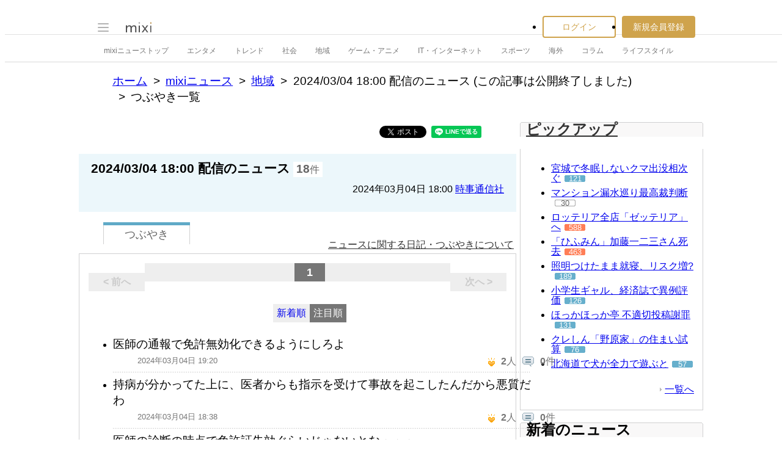

--- FILE ---
content_type: text/html; charset=utf-8
request_url: https://www.google.com/recaptcha/api2/aframe
body_size: 266
content:
<!DOCTYPE HTML><html><head><meta http-equiv="content-type" content="text/html; charset=UTF-8"></head><body><script nonce="eBlprR4zNi1-AtWsk9-zRA">/** Anti-fraud and anti-abuse applications only. See google.com/recaptcha */ try{var clients={'sodar':'https://pagead2.googlesyndication.com/pagead/sodar?'};window.addEventListener("message",function(a){try{if(a.source===window.parent){var b=JSON.parse(a.data);var c=clients[b['id']];if(c){var d=document.createElement('img');d.src=c+b['params']+'&rc='+(localStorage.getItem("rc::a")?sessionStorage.getItem("rc::b"):"");window.document.body.appendChild(d);sessionStorage.setItem("rc::e",parseInt(sessionStorage.getItem("rc::e")||0)+1);localStorage.setItem("rc::h",'1769113183581');}}}catch(b){}});window.parent.postMessage("_grecaptcha_ready", "*");}catch(b){}</script></body></html>

--- FILE ---
content_type: application/javascript; charset=utf-8
request_url: https://fundingchoicesmessages.google.com/f/AGSKWxVcKnG5B3hO_Uw0e7mTwXRPY2oCkS_kKw88uYnPrt7__gmmyY4_K0EDfWG6FfurWkOX9wL3THoWtfpj3icCcW-p3KAl12u-X-BtbhovzYyz70DzIj91qP_FRSBhkgxTGNiJ04zKZTeeTqO_Os3VNV3Moqgro-EotX2jxAYtS8XTbsO-ytuNrsoyQy4Q/_/post_ads_/ad_title_/yahoofeedproxy./google_ad./wix-ad.
body_size: -1289
content:
window['86fea49e-6176-4b4a-a6ff-23cb90102a0b'] = true;